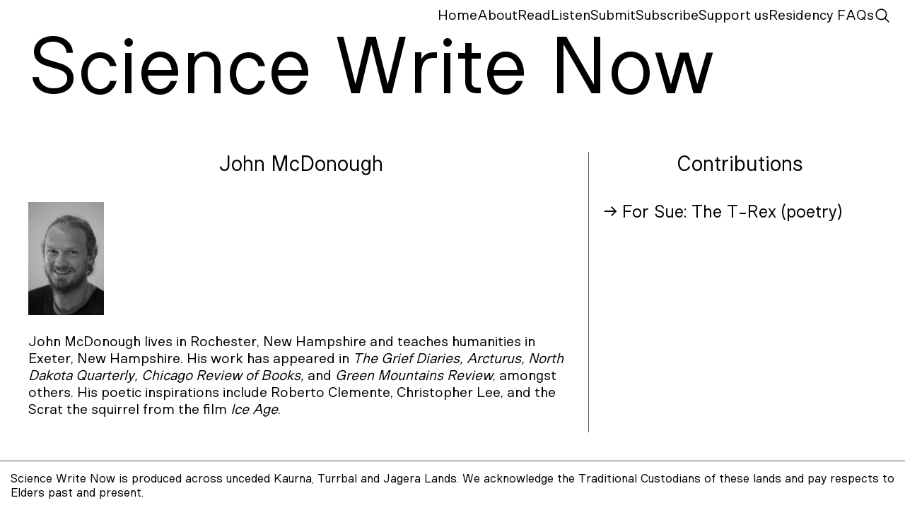

--- FILE ---
content_type: text/html; charset=UTF-8
request_url: https://www.sciencewritenow.com/people/john-mcdonough
body_size: 3937
content:


<!DOCTYPE html>
<html lang="en">
<head>
  <meta charset="UTF-8">
  <title>Science Write Now</title>
  <meta name="viewport" content="width=device-width, initial-scale=1" />
  <meta name="description" content="Science Write Now is a free online magazine dedicated to creative writing and art inspired by science. We believe in accessibility, connectivity, inspiration and collaboration across disciplines. We aim to:
- help writers and scientists explore creative ways of communicating science
- encourage writers from all backgrounds to incorporate science into their practice
- facilitate sustainable, creative connections between scientists and writers.">
  <meta name="keywords" content="Science, Journal, Creativity, Writing, Poetry, Memoir, Fiction, Art, Graphic Storytelling">
  <link id="maskicon" rel="mask-icon" href="">
  <link id="favicon" rel="icon" type="image/svg+xml" href="">
  <script>
    const iconlink = document.querySelector('link#favicon');
    const maskiconlink = document.querySelector('link#maskicon');
    let iconcolor = "#5b5469";
    const serialized = `
      <svg width="32" height="32" viewBox="0 0 32 32" fill="none" xmlns="http://www.w3.org/2000/svg" style="--favicon-color:${iconcolor}">
        <circle cx="16" cy="16" r="16" fill="var(--favicon-color)" />
      </svg>
    `;

    const dataurl = 'data:image/svg+xml;base64,' + btoa(serialized);
    iconlink.setAttribute('href', dataurl);
    maskiconlink.setAttribute('href', dataurl);
  </script>
  <link href="https://www.sciencewritenow.com/assets/css/global.css?v=0.88749800 1768571713" rel="stylesheet">  <!-- Google tag (gtag.js) -->
  <script async src="https://www.googletagmanager.com/gtag/js?id=G-55BHLL52B1"></script>
  <script>
    window.dataLayer = window.dataLayer || [];
    function gtag(){dataLayer.push(arguments);}
    gtag('js', new Date());

    gtag('config', 'G-55BHLL52B1');
  </script>
</head>
<body class="page-type-profile" style="--accent-color: #5b5469;">

<header>
  <div class="mobile-header">
    <h1 class="site-title">
      <a href="https://www.sciencewritenow.com">
        <span class="letter">S</span><span class="word">cience&nbsp;</span>
        <span class="letter">W</span><span class="word">rite&nbsp;</span>
        <span class="letter">N</span><span class="word">ow</span>
      </a>
    </h1>
    <div class="mobile-button">
      <svg class="mobile-button-open" width="17" height="14" viewBox="0 0 17 14" fill="none" xmlns="http://www.w3.org/2000/svg">
				<path d="M0 1H17" stroke="black" stroke-width="1.2"/>
				<path d="M0 6.52515H17" stroke="black" stroke-width="1.2"/>
				<path d="M0 12.4751H17" stroke="black" stroke-width="1.2"/>
			</svg>
      <svg class="mobile-button-close" width="16" height="16" viewBox="0 0 16 16" fill="none" xmlns="http://www.w3.org/2000/svg">
				<path d="M14.5758 1L1 14.5758" stroke="black"/>
				<path d="M1 1L15 15" stroke="black"/>
			</svg>
    </div>
  </div>
  <nav>
    <ul class="menu">
                                  <li>
                                                          <a href="https://www.sciencewritenow.com">Home</a>
                                                  </li>
                            <li>
                                                          <a href="https://www.sciencewritenow.com/about-us">About</a>
                                                  </li>
                            <li>
                                                          <a href="https://www.sciencewritenow.com/read">Read</a>
                  <ul class="submenu">
                                        <li class="filter card">
                      <a href="https://www.sciencewritenow.com/read/?edition=12">
                        <span>Edition</span>
                        <span>12:</span>
                        <span>Quantum</span>
                      </a>
                    </li>
                                        <li class="filter card">
                      <a href="https://www.sciencewritenow.com/read/?edition=11">
                        <span>Edition</span>
                        <span>11:</span>
                        <span>Synergy</span>
                      </a>
                    </li>
                                        <li class="filter card">
                      <a href="https://www.sciencewritenow.com/read/?edition=10">
                        <span>Edition</span>
                        <span>10:</span>
                        <span>The Underground</span>
                      </a>
                    </li>
                                        <li class="filter card">
                      <a href="https://www.sciencewritenow.com/read/?edition=9">
                        <span>Edition</span>
                        <span>9:</span>
                        <span>Migration</span>
                      </a>
                    </li>
                                        <li class="filter card">
                      <a href="https://www.sciencewritenow.com/read/?edition=8">
                        <span>Edition</span>
                        <span>8:</span>
                        <span>Disability and Body</span>
                      </a>
                    </li>
                                        <li class="filter card">
                      <a href="https://www.sciencewritenow.com/read/?edition=7">
                        <span>Edition</span>
                        <span>7:</span>
                        <span>Science, Humour and the Absurd</span>
                      </a>
                    </li>
                                        <li class="filter card">
                      <a href="https://www.sciencewritenow.com/read/?edition=6">
                        <span>Edition</span>
                        <span>6:</span>
                        <span>Natural History and Historians</span>
                      </a>
                    </li>
                                        <li class="filter card">
                      <a href="https://www.sciencewritenow.com/read/?edition=5">
                        <span>Edition</span>
                        <span>5:</span>
                        <span>Illustration & Illumination</span>
                      </a>
                    </li>
                                        <li class="filter card">
                      <a href="https://www.sciencewritenow.com/read/?edition=4">
                        <span>Edition</span>
                        <span>4:</span>
                        <span>Capitalism</span>
                      </a>
                    </li>
                                        <li class="filter card">
                      <a href="https://www.sciencewritenow.com/read/?edition=3">
                        <span>Edition</span>
                        <span>3:</span>
                        <span>Lyric, Poetic, Scientific</span>
                      </a>
                    </li>
                                        <li class="filter card">
                      <a href="https://www.sciencewritenow.com/read/?edition=2">
                        <span>Edition</span>
                        <span>2:</span>
                        <span>Extinction</span>
                      </a>
                    </li>
                                        <li class="filter card">
                      <a href="https://www.sciencewritenow.com/read/?edition=1">
                        <span>Edition</span>
                        <span>1:</span>
                        <span>Women in Science</span>
                      </a>
                    </li>
                                      </ul>
                                                  </li>
                            <li>
                                                          <a href="https://www.sciencewritenow.com/listen">Listen</a>
                                                  </li>
                            <li>
                                                          <a href="https://www.sciencewritenow.com/submissions">Submit</a>
                                                  </li>
                            <li>
                                    <a href="https://substack.com/@sciencewritenow">Subscribe</a>
                      </li>
                            <li>
                                                          <a href="https://www.sciencewritenow.com/support-what-we-do">Support us</a>
                                                  </li>
                            <li>
                                                          <a href="https://www.sciencewritenow.com/world-heritage-residency-2026">Residency FAQs</a>
                                                  </li>
                    <li class="search">
        <form action="https://www.sciencewritenow.com/search" method="get">
          <input type="search" aria-label="Search" name="q" placeholder="Search..." required>
        </form>
        <button class="search-btn">
          <svg xmlns="http://www.w3.org/2000/svg" x="0px" y="0px" width="100" height="100" viewBox="0 0 30 30">
            <path d="M 13 3 C 7.4889971 3 3 7.4889971 3 13 C 3 18.511003 7.4889971 23 13 23 C 15.396508 23 17.597385 22.148986 19.322266 20.736328 L 25.292969 26.707031 A 1.0001 1.0001 0 1 0 26.707031 25.292969 L 20.736328 19.322266 C 22.148986 17.597385 23 15.396508 23 13 C 23 7.4889971 18.511003 3 13 3 z M 13 5 C 17.430123 5 21 8.5698774 21 13 C 21 17.430123 17.430123 21 13 21 C 8.5698774 21 5 17.430123 5 13 C 5 8.5698774 8.5698774 5 13 5 z"></path>
          </svg>
        </button>
      </li>
    </ul>
  </nav>
</header>
<main class="profile">
  <div class="content">
    <div class="left">
      <div class="column-heading">John McDonough</div>
      <div class="column-content">
        <figure>
          <img src="https://www.sciencewritenow.com/media/pages/people/john-mcdonough/6e74ec5465-1699247866/jrr02805-1.jpeg" srcset="https://www.sciencewritenow.com/media/pages/people/john-mcdonough/6e74ec5465-1699247866/jrr02805-1-400x-q70.jpg 400w, https://www.sciencewritenow.com/media/pages/people/john-mcdonough/6e74ec5465-1699247866/jrr02805-1-600x-q70.jpg 600w, https://www.sciencewritenow.com/media/pages/people/john-mcdonough/6e74ec5465-1699247866/jrr02805-1-800x-q70.jpg 800w, https://www.sciencewritenow.com/media/pages/people/john-mcdonough/6e74ec5465-1699247866/jrr02805-1-1024x-q70.jpg 1024w, https://www.sciencewritenow.com/media/pages/people/john-mcdonough/6e74ec5465-1699247866/jrr02805-1-1440x-q70.jpg 1440w, https://www.sciencewritenow.com/media/pages/people/john-mcdonough/6e74ec5465-1699247866/jrr02805-1-2048x-q70.jpg 2048w" alt="John smiles at the camera.">
          <figcaption></figcaption>
        </figure>
        <div class="profile-bio">
          <p>John McDonough lives in Rochester, New Hampshire and teaches humanities in Exeter, New Hampshire. His work has appeared in <em>The Grief Diaries, Arcturus, North Dakota Quarterly, Chicago Review of Books, </em>and <em>Green Mountains Review</em>, amongst others. His poetic inspirations include Roberto Clemente, Christopher Lee, and the Scrat the squirrel from the film <em>Ice Age</em>.</p>        </div>
      </div>
    </div>
    <div class="right">
    <div class="column-heading">Contributions</div>
      <div>
                  <div class="listed-title">
            <a href="https://www.sciencewritenow.com/read/natural-history-and-historians/for-sue-the-t-rex">→ For Sue: The T-Rex (poetry)</a>
          </div>
              </div>
    </div>
  </div>
</main>

<footer>
  <div>Science Write Now is produced across unceded Kaurna, Turrbal and Jagera Lands. We acknowledge the Traditional Custodians of these lands and pay respects to Elders past and present.</div>
  <div class="rss">
    <div class="socials">
      <div>
        <a href="https://www.sciencewritenow.com/contact">Contact</a></br>
        <a href="https://www.sciencewritenow.com/submissions">Submissions</a>
      </div>
      <div>
              <a href="https://www.facebook.com/ScienceWriteNow" target="_blank" title="find us in facebook.com">
          <svg class="social-logo" width="25" height="26" viewBox="0 0 25 26" fill="none" xmlns="http://www.w3.org/2000/svg">
            <path fill-rule="evenodd" clip-rule="evenodd" d="M24.8105 12.9117C24.7844 19.7389 19.2286 25.2735 12.4013 25.2735C5.57408 25.2735 0.0607226 19.7389 0.0868953 12.9117C0.113068 6.08454 5.66886 0.55 12.4961 0.55C19.3234 0.55 24.8367 6.08454 24.8105 12.9117ZM13.5008 22.2572H10.1349V14.4629H7.30459V11.3143H10.1349V8.97214C10.1349 6.63 11.5117 4.67178 13.998 4.82546L16.5989 4.94059V7.55154H15.1453C14.3426 7.55154 13.5008 8.0506 13.5008 8.93358V11.3143H16.4842L15.9871 14.4629H13.5008V22.2572Z" fill="black"/>
          </svg>
        </a>
                    <a href="https://www.instagram.com/sciencewritenow/" target="_blank" title="find us in instagram.com">
          <svg class="social-logo" width="25" height="25" viewBox="0 0 25 25" fill="none" xmlns="http://www.w3.org/2000/svg">
            <path fill-rule="evenodd" clip-rule="evenodd" d="M24.8105 12.5157C24.7844 19.3429 19.2286 24.8775 12.4013 24.8775C5.57408 24.8775 0.0607236 19.3429 0.0868943 12.5157C0.113067 5.68854 5.66886 0.154002 12.4961 0.154002C19.3234 0.154002 24.8367 5.68854 24.8105 12.5157ZM16.0778 4.626H8.81976C6.48823 4.626 4.57043 6.55117 4.57043 8.89166V16.1395C4.57043 18.48 6.48823 20.4052 8.81976 20.4052H16.0778C18.4093 20.4052 20.3271 18.48 20.3271 16.1395V8.89166C20.3271 6.55117 18.4093 4.626 16.0778 4.626ZM17.5818 8.28795C17.5818 7.79715 17.1681 7.38182 16.6792 7.38182C16.1524 7.38182 15.7765 7.79715 15.7765 8.28795C15.7765 8.77874 16.1529 9.19407 16.6792 9.19407C17.1681 9.19407 17.5818 8.77874 17.5818 8.28795ZM12.4677 8.21248H12.4298C10.0983 8.21248 8.1805 10.1757 8.1805 12.5161C8.1805 14.8946 10.0983 16.8198 12.4298 16.8198H12.4677C14.7992 16.8198 16.7549 14.8941 16.7549 12.5161C16.7549 10.1757 14.7992 8.21248 12.4677 8.21248ZM12.4677 9.68486H12.4298C10.8879 9.68486 9.60938 10.9683 9.60938 12.5161C9.60938 14.1014 10.8879 15.3849 12.4298 15.3849H12.4677C14.0096 15.3849 15.2881 14.1014 15.2881 12.5161C15.2881 10.9683 14.0096 9.68486 12.4677 9.68486ZM16.0399 5.98546H8.85763C7.24108 5.98546 5.92468 7.30636 5.92468 8.92967V16.1021C5.92468 17.7248 7.24053 19.0463 8.85763 19.0463H16.0399C17.6565 19.0463 18.9728 17.7254 18.9728 16.1021V8.92967C18.9728 7.30691 17.657 5.98546 16.0399 5.98546Z" fill="black"/>
          </svg>
        </a>
                    <a href="https://twitter.com/sciwritenow" target="_blank" title="find us in twitter.com">
          <svg class="social-logo" width="26" height="25" viewBox="0 0 26 25" fill="none" xmlns="http://www.w3.org/2000/svg">
            <path fill-rule="evenodd" clip-rule="evenodd" d="M25.3618 12.516C25.3356 19.3432 19.7799 24.8777 12.9526 24.8777C6.12536 24.8777 0.611993 19.3432 0.638166 12.516C0.664338 5.68878 6.22013 0.154246 13.0474 0.154246C19.8746 0.154246 25.388 5.68878 25.3618 12.516ZM18.6479 7.50708C16.379 5.18807 12.5285 7.10002 13.1365 10.3141V10.3147C9.28668 10.437 6.61163 7.0196 6.61163 7.0196C5.19317 9.74512 7.70579 11.2506 7.70579 11.2506C6.89478 11.4538 6.16552 10.8842 6.16552 10.8842C6.36799 13.6098 8.63753 13.9761 8.63753 13.9761C7.90772 14.3424 7.17847 14.0576 7.17847 14.0576C8.15136 16.4168 10.0966 16.2543 10.0966 16.2543C8.75934 17.8 5.59813 17.6375 5.59813 17.6375C12.0012 21.2989 19.904 16.8239 19.3772 9.46034C20.3501 9.05327 20.8769 7.95491 20.8769 7.95491C20.3501 8.28045 19.1341 8.44295 19.1341 8.44295C20.2283 7.7511 20.5526 6.65274 20.5526 6.65274C19.6609 7.2223 18.6479 7.50708 18.6479 7.50708Z" fill="black"/>
          </svg>
        </a>
            </div>
    </div>
    
<div class="newsletter">
  <div>Newsletter</div>
  <form action="https://www.sciencewritenow.com/people/john-mcdonough" method="POST">
          <input type="email" id="email" name="email" value="" required>
      <input class="signup" type="submit" name="signup" value="Sign up!" />
        <div class="honey">
      <label for="website">If you are a human, leave this field empty</label>
      <input type="website" name="website" id="website" value=""/>
    </div>
  </form>
  </div>        <div class="logos">
      <img src="https://www.sciencewritenow.com/media/site/37a76151aa-1699487768/creative-australia-logo_horizontal-black_small.png" alt="">
    </div>
      </div>
  <div class="copyright">
    <div>Copyright © 2025 Science Write Now. All Rights Reserved.</div>
        <div>
        </div>
  </div>
</footer>
<script src="https://www.sciencewritenow.com/assets/js/index.js"></script></body>
</html>

--- FILE ---
content_type: text/css
request_url: https://www.sciencewritenow.com/assets/css/global.css?v=0.88749800%201768571713
body_size: 2978
content:
@font-face {
  font-family: 'Niina';
  src: url('../fonts/Niina-Variable.ttf');
  font-weight: normal;
}

* {
  box-sizing: border-box;
}

html {
  text-rendering: optimizeLegibility;
  -moz-osx-font-smoothing: grayscale;
  -webkit-font-smoothing: antialiased;
  font-family: 'Niina', Helvetica, Arial, sans-serif;
  font-size: 20px;
  /* font-size: 16px; */
}

body {
  margin: 0;
}

a {
  text-decoration: none;
  color: inherit;
}

a:hover {
  color: var(--accent-color);
}

a[target="_blank"],
a[target="linked"] {
  color: var(--accent-color);
}

header {
  z-index: 9;
} 

h1 {
  font-weight: normal;
  font-size: 9vw;
  line-height: 9vw;
  margin: 2rem 2rem;
  z-index: 99;
  width: fit-content;
}

h2 {
  font-weight: normal;
  font-size: 1.5rem;
}

/* menu */

nav {
  position: fixed;
  top: 0;
  left: 0;
  width: 100%;
  z-index: 99;
  background-color: white;
}

nav:hover {
  z-index: 999;
}

nav ul {
  list-style: none;
  margin: 0;
}

nav > ul.menu {
  display: flex;
  justify-content: flex-end;
  gap: 0.5rem;
  position: relative;
  padding: 0.5rem 1rem;
}

nav > ul.menu > li > ul.submenu {
  position: absolute;
  left: 0;
  width: 100%;
  display: none;
  background-color: white;
  padding: 0;
}

nav > ul.menu > li:hover > ul.submenu {
  display: block;
  padding-top: 0.5rem;
}

nav > ul.menu > li:hover > ul.submenu li a {
  display: block;
  width: 100%;
  padding: 0 0.5rem;
}

nav > ul.menu > li:hover > ul.submenu li.card:first-child {
  border-top: 1px solid var(--accent-color);
}

/* mobile */

.mobile-button {
  display: none;
}

.mobile-button-close {
  display: none;
}

.mobile-menu-open {
  display: block;
}

/* main */

main {
/*  margin: -2rem 2rem 3rem 2rem;*/
  margin: 0 2rem;
  z-index: -1;
}

/* grid */

.content {
  display: grid;
  grid-template-columns: repeat(12, 1fr);
  gap: 1rem;
  margin-top: 3rem;
}

.page-type-article .left {
  justify-content: space-between;
}

.left {
  grid-column: span 4;
  max-width: 18rem;
  display: flex;
  flex-direction: column;
}

.right {
  grid-column: span 8;
}

.page-type-profile .left {
  grid-column: span 8;
  max-width: unset;
  border-right: 1px solid var(--accent-color);
  padding-right: 1rem;
}

.page-type-profile .right {
  grid-column: span 4;
}

.column-heading {
  text-align: center;
  /* font-size: 1.25rem; */
  font-size: 1.5rem;
  margin-bottom: 0.75rem;
}

/* menu */

/* cards */

.condense-icon {
  display: none;
}

.condense-icon,
.expand-icon {
  margin-right: 4px;
}

.expanded .group-title {
  color: var(--accent-color);
}

.expanded path {
  stroke: var(--accent-color);
}

.expanded .expand-icon {
  display: none;
}

.expanded .condense-icon {
  display: block;
}

.group-heading {
  display: flex;
  justify-content: space-between;
  cursor: pointer;
  /* transition: color 250ms; */
}

.group-heading:hover {
  color: var(--accent-color);
}

.group-heading:hover path {
  stroke: var(--accent-color);
}

.group-title,
.group-expand {
  pointer-events: none;
}

.group-title {
  text-transform: capitalize;
}

.group-expand {
  display: flex;
  align-items: center;
  transform: scale(0.75);
  transition: transform 250ms;
}

.group-content {
  max-height: 0;
  overflow: hidden;
}

.content-excerpt {
  font-size: 0.85rem;
  margin: 1rem 0 0 0; 
}

.listed-thumbnail img {
  padding-top: 1.5rem;
  /* margin-bottom: -1rem; */
}

.listed-thumbnail.portrait img {
  width: 70%;
}

.listed-thumbnail.landscape img {
  width: 80%;
}

.card {
  padding: 0.25rem 0;
  border-bottom: 1px solid var(--accent-color);
}

.listed {
  padding: 0.75rem 0;
  border-top: 1px solid var(--accent-color);
  position: relative;
}

.listed-category {
  position: absolute;
  right: 0;
  font-size: 0.85rem;
  text-transform: capitalize;
}

.listed-edition {
  position: absolute;
  left: 0;
  font-size: 0.85rem;
  text-transform: capitalize;
}

.listed-title {
  font-weight: normal;
  /* font-size: 1.5rem; */
  font-size: 1.25rem;
  margin: 0;
  padding-top: 1rem;
}

.listed-cards {
  /* no masonry */
  /* display: grid;
  grid-template-columns: repeat(8, 1fr);
  gap: 16px; */
  
  /* for masonry */
  columns: 20vw;
  gap: 1rem;

  /* display: none; */
}

.listed-card {
  /* no masonry */
  /* grid-column: span 4; */
  
  position: relative;
  padding: 0.75rem 0 2rem 0;
  border-top: 1px solid var(--accent-color);

  /* for masonry */
  break-inside: avoid;
}

.related {
  margin: 4rem auto;
}

.related h3 {
  margin-bottom: 2rem;
}

.related .listed-card {
  width: 30vw;
  border-top: unset;
}

/* .listed-card .listed-title {
  padding-top: 2rem;
} */

.listed-card .listed-category a,
.listed-card .listed-edition a,
.listed-card .listed-authors a,
.listed-card .listed-author a {
  position: relative;
}

.listed-card-link {
  content: '';
  position: absolute;
  left: 0;
  top: 0;
  right: 0;
  bottom: 0;
}

.listed-card:hover .content-excerpt a {
  color: var(--accent-color);
}

.related .related-articles {
  display: flex;
  gap: 1rem;
}

/* home */

.page-title {
  text-align: center;
  margin-bottom: 1rem;
}

h3,
.page-title h2 {
  font-weight: normal;
  font-size: 1.5rem;
  margin: 0;
}

.page-title .author span:first-child::before,
.page-title .authors span:first-child::before {
  content: 'By ';
}

.page-title .authors span:not(:first-child)::before {
  content: ', ';
}

.page-title .authors span:last-child::before {
  content: ' and ';
}

.page-author {
  border-bottom: 0.05em solid black;
}

.page-author:hover {
  border-bottom: 0.05em solid var(--accent-color);
}

.page-cover {
  display: flex;
  justify-content: center;
}

.page-cover figure {
  margin: 0;
}

.page-cover img {
  width: auto;
  max-height: 58vh;
  display: block;
}

figcaption {
  font-size: 0.75rem;
  text-align: center;
  margin-top: 0.5rem;
}

/* blocks */

.page-type-article .block-type-text p {
  text-indent: 3rem;
}

.page-type-article .block-type-text.no-indent p {
  text-indent: unset;
}

.page-type-article  .block-type-text:first-child p:first-child {
  text-indent: unset !important;
}

.block-type-text ol li p {
  margin: 0;
}

.block-type-text a {
  text-decoration: underline;
  text-underline-offset: 0.15em;
  text-decoration-thickness: 0.05em;
}

.align-left {
  text-align: left;
}

.align-center {
  text-align: center;
}

.align-right {
  text-align: right;
}

.block-type-image figure {
  width: 60%;
  margin: 0 auto;
  /* height: 100%;
  object-fit: contain; */
}

.block-type-image.image-medium figure {
  width: 60%;
}

.block-type-image.image-large figure {
  width: 80%;
}

.block-type-image figure img {
  width: 100%;
  /* height: 100%;
  object-fit: contain; */
}


/* images */

.left figure {
  margin-left: 0;
  margin-right: 0;
}

.left img {
  width: 100%;
}

.page-type-profile img {
  max-height: 8rem;
  width: auto;
  filter: grayscale(1);
}

/* logotype */

header {
  position: sticky;
  top: 1rem;
}

header h1 {
  pointer-events: none;
}

header h1 a {
  display: flex;
  position: relative;
  pointer-events: all;
  z-index: 999;
}

h1 span {
  position: relative;
  z-index: 99;
}

.word {
  display: inline-block;
  max-width: 30vw;
  opacity: 1;
  transition: 500ms max-width, 500ms opacity;
}

.logotype-condensed .word {
  max-width: 0;
  opacity: 0;
  overflow: hidden;
}

/* filter */

.fixed-scroll {
  position: sticky;
  top: 12vw;
}

.filter {
  display: flex;
  justify-content: space-between;
  text-transform: capitalize;
}

.filter input[type="checkbox"] {
  appearance: none;
  -webkit-appearance: none;
  height: 1rem;
  width: 1rem;
  border-radius: 3rem;
  border: 1px solid var(--accent-color);
  cursor: pointer;
}

.filter input[type="checkbox"]:checked {
  background-color: var(--accent-color);
}

div.filter.card label{
  margin-left: 1rem;
}

/* footer */ 

footer {
  margin-top: 2rem;
  font-size: 0.85rem;
}

footer > div {
  border-top: 1px solid var(--accent-color);
  padding: 0.75rem;
}

footer div:last-child {
  margin-left: auto;
}

footer .rss {
  display: flex;
  gap: 2rem;
}

.socials > div {
  margin-bottom: 0.25rem;
}

.socials,
footer .newsletter {
  display: flex;
  flex-direction: column;
}

footer .socials {
  gap: 0.5rem;
}

footer .newsletter {
  gap: 1rem;
}

.social-logo:hover path {
  fill: var(--accent-color);
}

.copyright {
  display: flex;
  justify-content: space-between;
}

/* newsletter */

footer form {
  display: flex;
  gap: 0.75rem;
}

footer input,
footer .signup {
  font-size: inherit;
  border: 1px solid var(--accent-color);
  padding: 0.5rem;
}

.signup {
  color: white;
  background-color: var(--accent-color);
  cursor: pointer;
}

.signup:hover {
  opacity: 0.85;
}

.honey {
  position: absolute;
  left: -9999px;
}

/* article page */

.next-article {
  font-size: 1.5rem;
  text-align: center;
  margin-top: 4rem;
}

/* podcasts */

.left .information {
  font-size: 0.85rem;
  /* margin: 1rem 0 0 0; */
}

.center {
  grid-column: span 12;
  margin-bottom: 1rem;
}

.center .information {
  font-size: 1.25rem;
}

.listed-authors span:not(:first-child)::before {
  content: ', ';
}

.listed-authors span:not(:only-child):last-child::before {
  content: ' and ';
}

/* grid */ 

.grid {
  display: grid;
  gap: 1rem;
  grid-template-columns: repeat(12, 1fr);
}

.column {
  grid-column: span var(--span);
}

/* about */

.page-type-about .grid:first-child h2 {
  margin-top: unset;
}

.page-type-about h2 {
  text-align: center;
  padding: 1rem 0;
  margin-top: 3rem;
  margin-left: -2rem;
  margin-right: -2rem;
  border-top: 1px solid var(--accent-color);
}

.page-type-about .block-type-image figure {
  margin: 0;
}

/* block team */

.block-type-team ul {
  list-style: none;
  margin: 0;
  padding: 0;
  display: flex;
  gap: 1rem;
}

.block-type-team ul li {
  flex: 1 1 0px;
}

.block-type-team ul li .details {
  display: flex;
  gap: 1rem;
}

.block-type-team ul li .details .name {
  font-size: 1.25rem;
}

.block-type-team img {
  filter: grayscale(1);
  max-height: 8rem;
  width: auto;
}

/* block file */

.block-type-file {
  margin: 2rem 0;
}

/* block contributors */

.block-type-contributors ul {
  list-style: none;
  margin: 0;
  padding: 0;
  display: flex;
  flex-wrap: wrap;
  /* gap: 1rem; */
}

.block-type-contributors ul li {
  flex-grow: 1;
  width: 33%;
  display: flex;
  gap: 1rem;
  margin-bottom: 2rem;
}

.block-type-contributors ul li .image img {
  filter: grayscale(1);
  max-height: 8rem;
  width: auto;
}

.block-type-contributors ul li .details .name {
  font-size: 1.25rem;
}

.block-type-contributors .categories .category:not(:last-child)::after {
  content: ', ';
}

/* block poem */

.block-type-poem pre {
  font-size: inherit;
  font-family: inherit;
  white-space: pre-wrap;       /* css-3 */
  white-space: -moz-pre-wrap;  /* Mozilla, since 1999 */
  white-space: -pre-wrap;      /* Opera 4-6 */
  white-space: -o-pre-wrap;    /* Opera 7 */
  word-wrap: break-word; 
}

/* block spacing */

.block-type-spacing {
  margin: 4rem 0;
}

/* block video */

.block-type-video {
  margin: 2rem 0;
}

.block-type-video .block-inner {
  position: relative;
  padding-top: 56.25%;
}

.block-type-video .block-inner iframe {
  position: absolute;
  top: 0;
  left: 0;
  width: 100%;
  height: 100%;
}

/* search */

.search {
  display: flex;
  gap: 0.5rem;
}

.search form {
  display: none;
}

.search.active form {
  display: block;
}

.search input {
  border-top: 0;
  border-left: 0;
  border-right: 0;
  border-bottom: 1px solid black;
  border-radius: 0;
  font-family: inherit;
  font-size: inherit;
}

.search button {
  font-family: inherit;
  font-size: inherit;
  line-height: inherit;
  margin: 0;
  padding: 0;
  border: 0;
  background: none;
  cursor: pointer;
}

.search svg {
  height: 24px;
  width: auto;
}

/* search results */

.search-results {
  display: grid;
  gap: 1rem;
  grid-template-columns: repeat(auto-fit, minmax(280px, 1fr));
  justify-content: center;
  /* display: flex;
  gap: 1rem;
  flex-wrap: wrap; */
}

.search-results .listed-card {
  /* width: calc(25% - 0.75rem);
  min-width: 240px;
  max-width: 320px; */
  width: 100%;
  max-width: 320px;
  justify-self: center;
}

@media only screen and (max-width: 840px) {
  
  main {
    margin: 0 1rem;
  }

  .grid {
    grid-template-columns: repeat(6, 1fr);
  }

  .grid .column {
    grid-column: span 6;
  }

  /* header */

  nav > ul.menu > li:hover > ul.submenu li a {
    padding: 0 1rem;
  }

  /* content */

  .content {
    grid-template-columns: repeat(6, 1fr);
  }

  .left {
    grid-column: span 6;
    max-width: unset;
  }

  .right {
    grid-column: span 6;
  }

  .center {
    grid-column: span 6;
  }

  /* cards */

  .listed-cards {
    columns: unset;
  }

  .listed-thumbnail img {
    width: 100%;
  }

  .listed-title {
    width: 90%;
  }

  /* about */

  .block-type-team ul {
    flex-direction: column;
  }

  .block-type-team ul li .details {
    flex-direction: column;
    text-align: center;
  }

  .block-type-contributors ul {
    flex-direction: column;
  }

  .block-type-contributors ul li {
    flex-direction: column;
    text-align: center;
    width: 100%;
  }

  .page-type-about h2 {
    margin-left: 0;
    margin-right: 0;
  }

  /* footer */

  footer .rss {
    flex-wrap: wrap;
  }

  footer div:last-child {
    margin: 0 auto;
  }

  /* menu */

  header {
    top: 0;
    padding: 1rem;
    background-color: white;
  }

  .mobile-header {
    display: flex;
    justify-content: space-between;
  }

  h1 {
    font-weight: normal;
    font-size: 1rem;
    line-height: 1.25rem;
    margin: 0;
    z-index: 99;
    width: unset;
  }

  .mobile-button {
    display: block;
    pointer-events: all;
    z-index: 999;
  }

  nav {
    display: none;
    position: unset;
  }
  
  nav > ul.menu {
    flex-direction: column;
    padding: 1rem 0rem 0rem 0rem;
  }

  .mobile-menu-open {
    display: block;
  }

  nav > ul.menu > li:hover > ul.submenu {
    display: none;
    padding-top: unset;
  }

  /* profile */

  .page-type-profile .left {
    grid-column: span 6;
    max-width: unset;
    border-right: unset;
    padding-right: unset;
  }

  .page-type-profile .right {
    grid-column: span 6;
  }
}

--- FILE ---
content_type: application/javascript
request_url: https://www.sciencewritenow.com/assets/js/index.js
body_size: 497
content:
const expandables = document.querySelectorAll('.expandable')

function expand(e) {
  const element = e.target
  if (element.classList.contains('expanded')) {
    element.classList.remove('expanded')
    element.nextElementSibling.style.maxHeight = '0'
  } else {
    element.classList.add('expanded')
    element.nextElementSibling.style.maxHeight = 'unset'
  }
}

expandables.forEach((expandable) => {
  expandable.addEventListener('click', expand, false)
})

// logotype-condensed

let scrollPos = 0
const title = document.querySelector('.site-title')

function checkPosition(e) {
  if (window.pageYOffset < 50) {
    title.classList.remove('logotype-condensed')
  } else {
    title.classList.add('logotype-condensed')
  }
}

function debounce(func, wait = 10, immediate = true) {
  let timeout
  return function() {
    let context = this, args = arguments;
    let later = function() {
      timeout = null;
      if (!immediate) func.apply(context, args)
    };
    let callNow = immediate && !timeout
    clearTimeout(timeout)
    timeout = setTimeout(later, wait)
    if (callNow) func.apply(context, args)
  };
};

window.addEventListener('scroll', debounce(checkPosition))

// window size
let windowWidth = document.body.clientWidth;
function updateSize() {
  windowWidth = document.body.clientWidth;
}
updateSize();
window.addEventListener("resize", updateSize);

const menuButton = document.querySelector('.mobile-button')
const openButton = document.querySelector('.mobile-button-open')
const closeButton = document.querySelector('.mobile-button-close')

function toggleMenu() {
  const nav = document.querySelector('nav')

  if (nav.classList.contains('mobile-menu-open')) {
    nav.classList.remove('mobile-menu-open')
    openButton.style.display = 'inline'
    closeButton.style.display = 'none'
  } else {
    nav.classList.add('mobile-menu-open')
    openButton.style.display = 'none'
    closeButton.style.display = 'inline'
  }
}

document.querySelector(".search-btn").addEventListener("click", (e) => {
  const search = e.target.closest(".search");
  search.classList.toggle("active");
})

menuButton.addEventListener('click', toggleMenu, false)